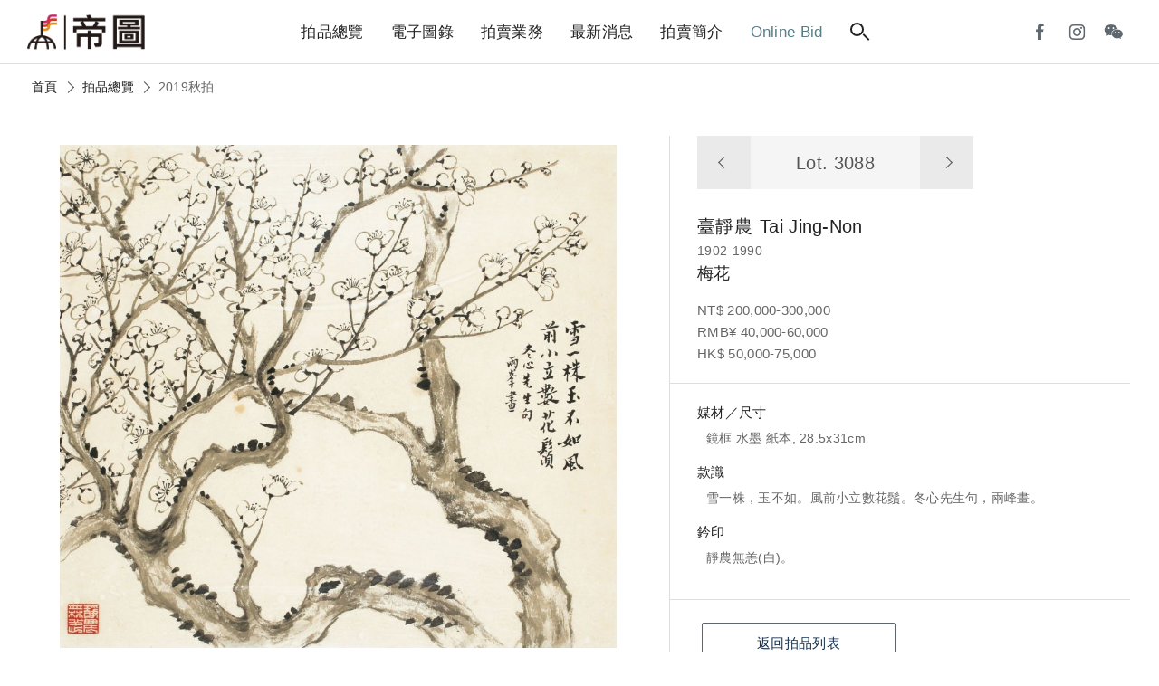

--- FILE ---
content_type: text/html; charset=utf-8
request_url: https://auctions.artemperor.tw/2019_autumn/details/3088
body_size: 4905
content:

<!doctype html>
<html>

<!--Head-start-->
<head>
<meta http-equiv="Content-Type" content="text/html; charset=utf-8" />
<meta http-equiv="Content-Language" content="zh-TW" />

<!--SEO-start-->
<title>臺靜農-梅花｜2019秋拍 - 帝圖拍賣 - 領銜全台書畫文物類第一拍賣品牌</title>
<meta name="keywords" content="臺靜農,梅花,雪一株，玉不如。風前小立數花鬚。冬心先生句，兩峰畫。,靜農無恙(白)。,Tai Jing-Non" />
<meta name="description" content="帝圖藝術拍賣會囊括「古董珍玩」、「近現代及古代書畫」與「現代與當代藝術」三大專場，品項從中國古董、翡翠、沉香，跨足亞洲當代藝術、近現代及古代書畫，邀您一同來鑑賞。" />
<meta property="fb:app_id" content="314927971902214"/>
<meta property="og:site_name" content="帝圖拍賣 - 領銜全台書畫文物類第一拍賣品牌" />
<meta property="og:url" content="https://auctions.artemperor.tw/2019_autumn/details/3088"/>
<meta property="og:type" content="article"/>
<meta property="og:title" content="臺靜農-梅花｜2019秋拍 - 帝圖拍賣 - 領銜全台書畫文物類第一拍賣品牌" />
<meta property="og:image" content="https://d2onjhd726mt7c.cloudfront.net/images/auction/AF000031/9201/original/3088.jpg" />
<meta property="og:description" content="帝圖藝術拍賣會囊括「古董珍玩」、「近現代及古代書畫」與「現代與當代藝術」三大專場，品項從中國古董、翡翠、沉香，跨足亞洲當代藝術、近現代及古代書畫，邀您一同來鑑賞。" />
<meta name="viewport" content="width=device-width, initial-scale=1, maximum-scale=1">

	<!-- Global site tag (gtag.js) - Google Analytics -->
	<script async src='https://www.googletagmanager.com/gtag/js?id=UA-18692693-17'></script>
	<script>
	  window.dataLayer = window.dataLayer || [];
	  function gtag(){dataLayer.push(arguments);}
	  gtag('js', new Date());

	  gtag('config', 'UA-18692693-17');
	</script>

	<!-- Global site tag (gtag.js) - Google Analytics -->
	<script async src='https://www.googletagmanager.com/gtag/js?id=G-Y693ZR4YNL'></script>
	<script>
	  window.dataLayer = window.dataLayer || [];
	  function gtag(){dataLayer.push(arguments);}
	  gtag('js', new Date());

	  gtag('config', 'G-Y693ZR4YNL');
	</script>

	<!-- Facebook Pixel Code -->
	<script>
	!function(f,b,e,v,n,t,s)
	{if(f.fbq)return;n=f.fbq=function(){n.callMethod?
	n.callMethod.apply(n,arguments):n.queue.push(arguments)};
	if(!f._fbq)f._fbq=n;n.push=n;n.loaded=!0;n.version='2.0';
	n.queue=[];t=b.createElement(e);t.async=!0;
	t.src=v;s=b.getElementsByTagName(e)[0];
	s.parentNode.insertBefore(t,s)}(window, document,'script',
	'https://connect.facebook.net/en_US/fbevents.js');
	fbq('init', '1337111839981164');
	fbq('track', 'PageView');
	</script>
	<noscript><img height='1' width='1' style='display:none'
	src='https://www.facebook.com/tr?id=1337111839981164&ev=PageView&noscript=1'
	/></noscript>
	<!-- End Facebook Pixel Code -->
	
<!--END-SEO-->

<link rel="canonical" href="https://auctions.artemperor.tw/2019_autumn/details/3088"/>
<link rel="shortcut icon" href="https://auctions.artemperor.tw/images/bid.ico?v=4.2.45"/>

<meta name="apple-mobile-web-app-title" content="帝圖拍賣">
<link rel="apple-touch-icon" size="120x120" href="https://auctions.artemperor.tw/images/touch-icon-iphone-retina.jpg?v=4.2.45"/>

<link rel="stylesheet" type="text/css" href="https://auctions.artemperor.tw/css/layout.css?v=4.2.45">
<link rel="stylesheet" type="text/css" href="https://auctions.artemperor.tw/css/slick.css?v=4.2.45">
<link rel="stylesheet" type="text/css" href="https://auctions.artemperor.tw/css/artworks.css?v=4.2.45">
<link rel="stylesheet" type="text/css" href="https://auctions.artemperor.tw/css/somin.css?v=4.2.45">
<link rel="stylesheet" type="text/css" href="https://auctions.artemperor.tw/css/slideshow.css?v=4.2.45">
</head>
<!--END-Head-->
<body>

<!--include-file-->
  <meta http-equiv="Content-Type" content="text/html; charset=utf-8" />
<meta http-equiv="Content-Language" content="zh-TW" />

<header>
    <h1><a href="https://auctions.artemperor.tw/">帝圖藝術拍賣會Artemperor Auction</a></h1>
    <ul class="main_menu">
        <li><a href="https://auctions.artemperor.tw/arts">拍品總覽</a></li>
        <li><a href="https://auctions.artemperor.tw/catalog">電子圖錄</a></li>
        <li id="MENU_1"><a href="https://auctions.artemperor.tw/sales">拍賣業務</a>
            <ul class="dropmenu CLOSE" id="DROP_1">
                <!-- <li><a href="https://auctions.artemperor.tw/covid-19">微解封參觀預約申請</a></li> -->
                <li><a href="https://auctions.artemperor.tw/sales">業務團隊</a></li>
                <li><a href="https://auctions.artemperor.tw/buyer">競標登記</a></li>
                <li><a href="https://auctions.artemperor.tw/FAQ">競標須知</a></li>
                <li><a href="https://auctions.artemperor.tw/collection">徵件</a></li>
                <li><a href="https://auctions.artemperor.tw/buyers_rule">拍賣規則</a></li>
            </ul>
        </li>
        <li id="MENU_2"><a href="https://auctions.artemperor.tw/news">最新消息</a>
            <ul class="dropmenu CLOSE" id="DROP_2">
                <li><a href="https://auctions.artemperor.tw/news">新聞中心</a></li>
                <li><a href="https://auctions.artemperor.tw/videos">影音專區</a></li>
                <li><a href="https://auctions.artemperor.tw/anti-fraud">防詐騙聲明</a></li>
            </ul>
        </li>
        <li id="MENU_3"><a href="https://auctions.artemperor.tw/about">拍賣簡介</a>
            <ul class="dropmenu CLOSE" id="DROP_3">
                <li><a href="https://auctions.artemperor.tw/about#A1">拍賣簡介</a></li>
                <li><a href="https://auctions.artemperor.tw/about#A2">服務項目</a></li>
                <li><a href="https://auctions.artemperor.tw/about#A3">拍賣場地</a></li>
                <li><a href="https://auctions.artemperor.tw/about#A4">服務據點</a></li>
            </ul>
        </li>
        <li><a href="https://onlinebid.artemperor.com/" target="_blank" class="menu_hl">Online Bid</a></li>
        <li><a href="#" class="searchbtn"><i class="search"></i></a></li>
    </ul>
    <ul class="user">
        <!-- <li><a href="" class="ditubtn">帝圖支付</a></li> -->
        <li><a href="https://www.facebook.com/artemperor.auction" target="_blank"><i class="fb"></i></a></li>
        <li><a href="https://instagram.com/artemperor_taipei?igshid=MjEwN2IyYWYwYw==" target="_blank"><i class="ig"></i></a></li>
        <li id="MENU_4"><a><i class="wechat"></i></a>
            <div class="dropmenu dropmenu_b CLOSE" id="DROP_4"><img src="https://auctions.artemperor.tw/images/WeChat.jpg" alt=""></div>
        </li>
        <!-- <li><a href="https://auctions.artemperor.tw/login" class="member"><i></i></a> -->
    </ul>
    <div class="hamburg"><i></i></div>    
</header>

<section class="searchbar">
    <form method="POST" action="https://auctions.artemperor.tw/search"><div class="">
        <input type="text" name="searchkey" placeholder="搜尋拍品...">
        <button type="submit" name="submit" value="1"><i class="search"></i></button>
    </div></form>
    
    <figure class="keyword">
        <a href="https://auctions.artemperor.tw/search/郎世寧">郎世寧</a>        <a href="https://auctions.artemperor.tw/search/銅爐">銅爐</a>        <a href="https://auctions.artemperor.tw/search/康熙">康熙</a>        <a href="https://auctions.artemperor.tw/search/張大千">張大千</a>        <a href="https://auctions.artemperor.tw/search/黃君璧">黃君璧</a>        <a href="https://auctions.artemperor.tw/search/于右任">于右任</a>        <a href="https://auctions.artemperor.tw/search/溥心畬">溥心畬</a>        <a href="https://auctions.artemperor.tw/search/傅抱石">傅抱石</a>        <a href="https://auctions.artemperor.tw/search/KAWS">KAWS</a>        <a href="https://auctions.artemperor.tw/search/村上隆">村上隆</a>    </figure>
</section>

<section class="submenu">
  <figure><a href="" class="xx"><i></i><i></i></a></figure>
    
    <ul class="submenu_nav">
      <li>
        <form method="POST" action="https://auctions.artemperor.tw/search">
            <input type="text" name="searchkey" placeholder="搜尋拍品...">
            <button type="submit" name="submit" value="1"><i class="search"></i></button>
        </form>
      </li>
        <li><a href="https://auctions.artemperor.tw/arts">拍品總覽</a></li>
        <li><a href="https://auctions.artemperor.tw/catalog">電子圖錄</a></li>
        <li id="SUBMENU_1"><a >拍賣業務</a><i id="AAARROW_1" class="arrow"></i>
            <ul class="sub_drop" id="SUBDROP_1">
                <li><a href="https://auctions.artemperor.tw/sales">業務團隊</a></li>
                <li><a href="https://auctions.artemperor.tw/buyer">競標登記</a></li>
                <li><a href="https://auctions.artemperor.tw/FAQ">競標須知</a></li>
                <li><a href="https://auctions.artemperor.tw/collection">徵件</a></li>
                <li><a href="https://auctions.artemperor.tw/buyers_rule">拍賣規則</a></li>
            </ul>
        </li>
        <li id="SUBMENU_2"><a >最新消息</a><i id="AAARROW_2" class="arrow"></i>
            <ul class="sub_drop" id="SUBDROP_2">
                <li><a href="https://auctions.artemperor.tw/news">新聞中心</a></li>
                <li><a href="https://auctions.artemperor.tw/videos">影音專區</a></li>
                <li><a href="https://auctions.artemperor.tw/anti-fraud">防詐騙聲明</a></li>
            </ul>
        </li>
        <li id="SUBMENU_3"><a >拍賣簡介</a><i id="AAARROW_3" class="arrow"></i>
            <ul class="sub_drop" id="SUBDROP_3">
                <li><a href="https://auctions.artemperor.tw/about#A1">拍賣簡介</a></li>
                <li><a href="https://auctions.artemperor.tw/about#A2">服務項目</a></li>
                <li><a href="https://auctions.artemperor.tw/about#A3">拍賣場地</a></li>
                <li><a href="https://auctions.artemperor.tw/about#A4">服務據點</a></li>
            </ul>
        </li>
        <li><a href="https://onlinebid.artemperor.com/" target="_blank">Online Bid</a></li>
        <li><a href="https://auctions.artemperor.tw/addto">將［帝圖拍賣］加到手機桌面</a></li>
    </ul>
    <!-- <div>
      <a href="" class="btn btn_secondary">帝圖支付</a>
      <a href="" class="btn btn_secondary">會員登入</a>
    </div> -->
    <div class="">
        <a href="https://www.facebook.com/artemperor.auction" target="_blank"><i class="fb"></i></a>
        <a href="http://file3.artemperor.tw/180720/20180720143943098.jpg" target="_blank"><i class="wechat"></i></a>
        <a href="https://instagram.com/artemperor_taipei?igshid=MjEwN2IyYWYwYw==" target="_blank"><i class="ig"></i></a>
    </div>
</section>
<!--include-file-->

    <article>
		<nav class="bread">
			<a href="https://auctions.artemperor.tw/index">首頁</a><i class="arrow"></i>
			<a href="https://auctions.artemperor.tw/arts">拍品總覽</a><i class="arrow"></i>
			<p>2019秋拍</p>
		</nav>

				<section class="flex box artwork_wrap">
			<div class="artwork_main series_box">
				<div class="sticky">

										<div class="pic_magnifier">
						<img id="WORK" u="image" src="https://d2onjhd726mt7c.cloudfront.net/images/auction/AF000031/9201/original/3088.jpg" data-zoom-image="https://d2onjhd726mt7c.cloudfront.net/images/auction/AF000031/9201/super2k/3088.jpg"/>
					</div>
					
					<figure class="work_func">
						 <a class="zoomin"><i class="search"></i><span class="plus"><i></i><i></i></span></a>
						 <div class="share">
						 	<p><a style="color: #5e666e;font-size: 14px;" target="_blank" href="https://d2onjhd726mt7c.cloudfront.net/images/auction/AF000031/9201/super2k/3088.jpg">share</a></p>
						 	<a onclick="FB();" target="_blank"><i class="fb"></i></a>
						 	<a onclick="LINE();" target="_blank"><i class="line"></i></a>
						 </div>
					</figure>
				</div>
		   		
		    	<div id="bigger" class="big CLOSE"><!--拍品大圖-->
					<div>
						<div class="bigpic"
						style="background-image:url(https://d2onjhd726mt7c.cloudfront.net/images/auction/AF000031/9201/super2k/3088.jpg);"></div>
						<div class="atHeader">
							<div class="atClose"></div>
						</div>
					</div>
				</div>
		    </div>

			<div class="artwork_info">
				<div class="info_box">
					<nav class="nav_lot">
						<a href="https://auctions.artemperor.tw/2019_autumn/details/3087"><i class="arrow"></i></a>
						<h3>Lot. 3088</h3>
						<a href="https://auctions.artemperor.tw/2019_autumn/details/3089"><i class="arrow"></i></a>
					</nav>
					<h2>臺靜農<span>Tai Jing-Non</span></h2>					<p>1902-1990</p>
					<h3>梅花</h3>
					
										<p class="price">NT$ 200,000-300,000<br>RMB¥ 40,000-60,000<br>HK$ 50,000-75,000<br>
					
					</p>
				</div>
								<div class="des_box">
					<ul>
												<li>
							<b>媒材／尺寸</b>
							<p>鏡框 水墨 紙本, 28.5x31cm</p>
						</li>
																		<li>
							<b>款識</b>
							<p>雪一株，玉不如。風前小立數花鬚。冬心先生句，兩峰畫。</p>
						</li>
																		<li>
							<b>鈐印</b>
							<p>靜農無恙(白)。</p>
						</li>
																													</ul>
				</div>
								<div class="contact_box">
					<ul>
						<!-- <li>
							<b>拍品諮詢</b>
							<p><a href=""></a></p>
						</li> -->
						<li class="flex">
														<a href="https://auctions.artemperor.tw/arts" class="btn btn_secondary">返回拍品列表</a>
						</li>
					</ul>
				</div>
			</div>
		</section>
		
		
		<section class="box">
			<section class="title">
			<hr>
			<h3>拍品推薦</h3>
			</section>
			<!-- 作品輪播 -->
			<section class=" slider variable slide_work">
			    			    <div class="item-work">
					<a href="https://auctions.artemperor.tw/2019_autumn/details/3447" class="series_box">
						<div class="pic" style="background-image:url(https://d2onjhd726mt7c.cloudfront.net/images/auction/AF000031/9201/L500/3447.jpg);">
						</div>
						<div class="info">
					     	<h3 class="lot">3447</h3>
					     	<h3>姚夢谷</h3>
							<h4>觀泉圖</h4>
							<p>預估價：NT$ 30,000-50,000</p>
							<figure class="tag">2019秋拍</figure>
				  		</div>
					</a>	
			    </div>
			    			    <div class="item-work">
					<a href="https://auctions.artemperor.tw/2019_autumn/details/3168" class="series_box">
						<div class="pic" style="background-image:url(https://d2onjhd726mt7c.cloudfront.net/images/auction/AF000031/9201/L500/3168.jpg);">
						</div>
						<div class="info">
					     	<h3 class="lot">3168</h3>
					     	<h3>黃君璧</h3>
							<h4>扶節覓句</h4>
							<p>預估價：NT$ 150,000-250,000</p>
							<figure class="tag">2019秋拍</figure>
				  		</div>
					</a>	
			    </div>
			    			    <div class="item-work">
					<a href="https://auctions.artemperor.tw/2019_autumn/details/3193" class="series_box">
						<div class="pic" style="background-image:url(https://d2onjhd726mt7c.cloudfront.net/images/auction/AF000031/9201/L500/3193.jpg);">
						</div>
						<div class="info">
					     	<h3 class="lot">3193</h3>
					     	<h3>于右任</h3>
							<h4>書法條幅</h4>
							<p>預估價：NT$ 150,000-400,000</p>
							<figure class="tag">2019秋拍</figure>
				  		</div>
					</a>	
			    </div>
			    			    <div class="item-work">
					<a href="https://auctions.artemperor.tw/2019_autumn/details/3056" class="series_box">
						<div class="pic" style="background-image:url(https://d2onjhd726mt7c.cloudfront.net/images/auction/AF000031/9201/L500/3056.jpg);">
						</div>
						<div class="info">
					     	<h3 class="lot">3056</h3>
					     	<h3>謝稚柳</h3>
							<h4>雲山秋碧</h4>
							<p>預估價：NT$ 300,000-600,000</p>
							<figure class="tag">2019秋拍</figure>
				  		</div>
					</a>	
			    </div>
			    			    <div class="item-work">
					<a href="https://auctions.artemperor.tw/2019_autumn/details/3337" class="series_box">
						<div class="pic" style="background-image:url(https://d2onjhd726mt7c.cloudfront.net/images/auction/AF000031/9201/L500/3337.jpg);">
						</div>
						<div class="info">
					     	<h3 class="lot">3337</h3>
					     	<h3>吳鼒</h3>
							<h4>書法行書</h4>
							<p>預估價：NT$ 50,000-80,000</p>
							<figure class="tag">2019秋拍</figure>
				  		</div>
					</a>	
			    </div>
			    			    <div class="item-work">
					<a href="https://auctions.artemperor.tw/2019_autumn/details/3115" class="series_box">
						<div class="pic" style="background-image:url(https://d2onjhd726mt7c.cloudfront.net/images/auction/AF000031/9201/L500/3115.jpg);">
						</div>
						<div class="info">
					     	<h3 class="lot">3115</h3>
					     	<h3>臺靜農</h3>
							<h4>行書《三國名臣序贊》</h4>
							<p>預估價：NT$ 250,000-400,000</p>
							<figure class="tag">2019秋拍</figure>
				  		</div>
					</a>	
			    </div>
			    			    <div class="item-work">
					<a href="https://auctions.artemperor.tw/2019_autumn/details/3042" class="series_box">
						<div class="pic" style="background-image:url(https://d2onjhd726mt7c.cloudfront.net/images/auction/AF000031/9201/L500/3042.jpg);">
						</div>
						<div class="info">
					     	<h3 class="lot">3042</h3>
					     	<h3>袁克文</h3>
							<h4>書法條幅</h4>
							<p>預估價：NT$ 50,000-80,000</p>
							<figure class="tag">2019秋拍</figure>
				  		</div>
					</a>	
			    </div>
			    			    <div class="item-work">
					<a href="https://auctions.artemperor.tw/2019_autumn/details/3233" class="series_box">
						<div class="pic" style="background-image:url(https://d2onjhd726mt7c.cloudfront.net/images/auction/AF000031/9201/L500/3233.jpg);">
						</div>
						<div class="info">
					     	<h3 class="lot">3233</h3>
					     	<h3>陶冷月</h3>
							<h4>山水溪亭</h4>
							<p>預估價：NT$ 200,000-300,000</p>
							<figure class="tag">2019秋拍</figure>
				  		</div>
					</a>	
			    </div>
			    			    <div class="item-work">
					<a href="https://auctions.artemperor.tw/2019_autumn/details/3374" class="series_box">
						<div class="pic" style="background-image:url(https://d2onjhd726mt7c.cloudfront.net/images/auction/AF000031/9201/L500/3374.jpg);">
						</div>
						<div class="info">
					     	<h3 class="lot">3374</h3>
					     	<h3>高尚之</h3>
							<h4>花鳥</h4>
							<p>預估價：NT$ 35,000-50,000</p>
							<figure class="tag">2019秋拍</figure>
				  		</div>
					</a>	
			    </div>
			    			    <div class="item-work">
					<a href="https://auctions.artemperor.tw/2019_autumn/details/3113" class="series_box">
						<div class="pic" style="background-image:url(https://d2onjhd726mt7c.cloudfront.net/images/auction/AF000031/9201/L500/3113.jpg);">
						</div>
						<div class="info">
					     	<h3 class="lot">3113</h3>
					     	<h3>臺靜農</h3>
							<h4>書法七言聯</h4>
							<p>預估價：NT$ 80,000-120,000</p>
							<figure class="tag">2019秋拍</figure>
				  		</div>
					</a>	
			    </div>
			    			</section>
		</section>
		
    </article>

<!--include-file-->
  <meta http-equiv="Content-Type" content="text/html; charset=utf-8" />
<meta http-equiv="Content-Language" content="zh-TW" />

<footer>
    <ul class="social">
        <a href="https://www.facebook.com/artemperor.auction" target="_blank">
            <li><i class="fb"></i></li>
        </a>
        <a href="http://file3.artemperor.tw/180720/20180720143943098.jpg" target="_blank">
            <li><i class="wechat"></i></li>
        </a>
        <a href="https://instagram.com/artemperor_taipei?igshid=MjEwN2IyYWYwYw==" target="_blank">
            <li><i class="ig"></i></li>
        </a>
	</ul>
	<div class="other">
		<a href="https://onlinebid.artemperor.com/" target="_blank" class="btn">帝圖Online Bid</a>
	    <a href="https://artemperor.tw/" target="_blank" class="btn">非池中藝術網</a>
	    <a href="https://todaay.artemperor.tw/" target="_blank" class="btn">非池中線上藝廊</a>
		<a href="https://aerc.artemperor.tw/" target="_blank" class="btn">帝圖藝術研究中心</a>
        <a href="http://about.artemperor.tw/" target="_blank" class="btn">關於帝圖</a>
	</div>
    <h6>© 帝圖科技文化股份有限公司 2026｜<a href="http://about.artemperor.tw/#contact" target="_blank">聯絡我們</a>｜<a href="https://auctions.artemperor.tw/privacy">隱私權政策</a>｜<a href="https://auctions.artemperor.tw/anti-fraud">防詐騙聲明</a></h6>

    <a href="" id="gotop" class="gotop"><i class="arrow"></i></a>
</footer>
<!--include-file-->

</body>
</html>

<!--JavaScript_start-->
<script src="https://ajax.googleapis.com/ajax/libs/jquery/2.0.3/jquery.min.js"></script>
<script src="https://auctions.artemperor.tw/js/easing.js?v=4.2.45"></script>
<script src="https://auctions.artemperor.tw/js/bid.js?v=4.2.45"></script>
<script src="https://auctions.artemperor.tw/js/slick.js?v=4.2.45"></script>
<script src="https://auctions.artemperor.tw/js/jssor.slider.min.js?v=4.2.45"></script>
<script src="https://auctions.artemperor.tw/js/elevatezoom.js?v=4.2.45"></script><script>
	$("#WORK").elevateZoom({scrollZoom : true});
</script>
<script>
	function FB() {
		var N = window.location.href;
		window.open('https://www.facebook.com/sharer/sharer.php?u='+N+'&display=popup&ref=plugin&src=like&kid_directed_site=0&app_id=314927971902214', 'Facebook Share', config='height=500,width=500');
	}

	function LINE() {
		var N = window.location.href;
		window.open('https://social-plugins.line.me/lineit/share?url='+N, 'Line Share', config='height=500,width=500');
	}
</script>
<!--JavaScript_end-->